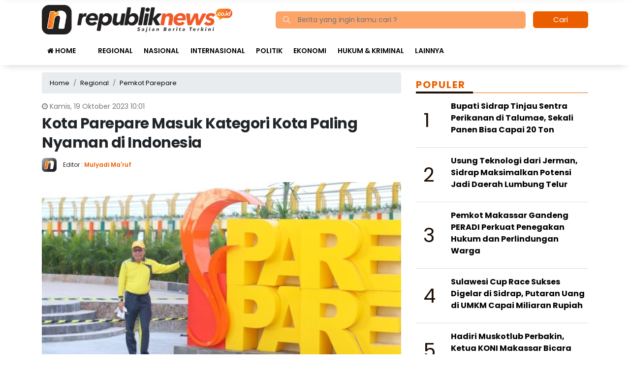

--- FILE ---
content_type: text/html; charset=UTF-8
request_url: https://republiknews.co.id/kota-parepare-masuk-kategori-kota-paling-nyaman-di-indonesia/
body_size: 13858
content:
<!DOCTYPE html> 
<html xmlns="http://www.w3.org/1999/xhtml" lang="id" xml:lang="id"> 
<head>
<meta charset="utf-8">
<link rel="preload" href="https://cdn.republiknews.co.id/assets/desktop/css/styles.css?v=1.0.1" as="style" onload="this.rel='stylesheet'"> 
<link rel="preload" href="https://cdn.republiknews.co.id/assets/desktop/bootstrap/css/bootstrap.min.css" as="style" onload="this.rel='stylesheet'"> 
<link rel="preload" href="https://republiknews.co.id/assets/fonts/font-awesome.min.css" as="style" onload="this.rel='stylesheet'"> 
<link rel="preload" href="https://republiknews.co.id/assets/fonts/simple-line-icons.min.css" as="style" onload="this.rel='stylesheet'"> 
<link rel="preload" href="https://republiknews.co.id/assets/fonts/Simple-Line-Icons.woff2?v=2.4.0" as="font" type="font/woff2" crossorigin> 
<link rel="preload" href="https://republiknews.co.id/assets/fonts/fontawesome-webfont.woff2?v=4.7.0" as="font" type="font/woff2" crossorigin> 
<link rel="preload" href="https://republiknews.co.id/media/cache/fvm/min/1750848349-css4ddb4dd86cfea33cc2ef65c064156342810db4dfa0842782e9e88fda24543.css" as="style" media="all" /> 
<link rel="preload" href="https://republiknews.co.id/media/cache/fvm/min/1750848349-css6601ed28bad6c5c1a710916a5076d7938a7e008340bc2ec516b4437f97ad1.css" as="style" media="all" /> 
<link rel="preload" href="https://republiknews.co.id/media/cache/fvm/min/1750848349-css656ab1cd4d3fade5efc13132b8591780cb7e7aa902e0ed11374f461a54d90.css" as="style" media="all" /> 
<link rel="preload" href="https://republiknews.co.id/media/cache/fvm/min/1750848349-csscf311c5b669e2b7fc928965a9087ad5daaeac05dbba1abc7221cec8ed55bf.css" as="style" media="all" /> 
<link rel="preload" href="https://republiknews.co.id/media/cache/fvm/min/1750848349-cssa2862fa2f329e11df812b37a3ee5a24c937cd154b3b65c78ace7a24ea2bf9.css" as="style" media="all" /> 
<link rel="preload" href="https://republiknews.co.id/media/cache/fvm/min/1750848349-cssf08bd1afba50a753e5ee60656cc4cd0c2e7dbe527f7a6c92cd43416d067a9.css" as="style" media="all" /> 
<link rel="preload" href="https://republiknews.co.id/media/cache/fvm/min/1750848349-cssae9da3368e727b8ccfd96b8c466ef90b6516c6b680455a38943a2808ffdae.css" as="style" media="all" /> 
<link rel="preload" href="https://republiknews.co.id/media/cache/fvm/min/1750848349-css361aa24f236381b854ba44dbfac1466d7db38a287fe169d33fcb2862c90b3.css" as="style" media="all" /> 
<link rel="preload" href="https://republiknews.co.id/media/cache/fvm/min/1750848349-cssaa72151aef1f6e0d79bace015e4bd5d8ab26989505cd425a296cb174b9e96.css" as="style" media="all" /> 
<link rel="preload" href="https://republiknews.co.id/media/cache/fvm/min/1750848349-css7898fef3968b9ab047b8e8e42c75320c4685867c9142c5a9858688cdda83e.css" as="style" media="all" />
<script data-cfasync="false">if(navigator.userAgent.match(/MSIE|Internet Explorer/i)||navigator.userAgent.match(/Trident\/7\..*?rv:11/i)){var href=document.location.href;if(!href.match(/[?&]iebrowser/)){if(href.indexOf("?")==-1){if(href.indexOf("#")==-1){document.location.href=href+"?iebrowser=1"}else{document.location.href=href.replace("#","?iebrowser=1#")}}else{if(href.indexOf("#")==-1){document.location.href=href+"&iebrowser=1"}else{document.location.href=href.replace("#","&iebrowser=1#")}}}}</script>
<script data-cfasync="false">class FVMLoader{constructor(e){this.triggerEvents=e,this.eventOptions={passive:!0},this.userEventListener=this.triggerListener.bind(this),this.delayedScripts={normal:[],async:[],defer:[]},this.allJQueries=[]}_addUserInteractionListener(e){this.triggerEvents.forEach(t=>window.addEventListener(t,e.userEventListener,e.eventOptions))}_removeUserInteractionListener(e){this.triggerEvents.forEach(t=>window.removeEventListener(t,e.userEventListener,e.eventOptions))}triggerListener(){this._removeUserInteractionListener(this),"loading"===document.readyState?document.addEventListener("DOMContentLoaded",this._loadEverythingNow.bind(this)):this._loadEverythingNow()}async _loadEverythingNow(){this._runAllDelayedCSS(),this._delayEventListeners(),this._delayJQueryReady(this),this._handleDocumentWrite(),this._registerAllDelayedScripts(),await this._loadScriptsFromList(this.delayedScripts.normal),await this._loadScriptsFromList(this.delayedScripts.defer),await this._loadScriptsFromList(this.delayedScripts.async),await this._triggerDOMContentLoaded(),await this._triggerWindowLoad(),window.dispatchEvent(new Event("wpr-allScriptsLoaded"))}_registerAllDelayedScripts(){document.querySelectorAll("script[type=fvmdelay]").forEach(e=>{e.hasAttribute("src")?e.hasAttribute("async")&&!1!==e.async?this.delayedScripts.async.push(e):e.hasAttribute("defer")&&!1!==e.defer||"module"===e.getAttribute("data-type")?this.delayedScripts.defer.push(e):this.delayedScripts.normal.push(e):this.delayedScripts.normal.push(e)})}_runAllDelayedCSS(){document.querySelectorAll("link[rel=fvmdelay]").forEach(e=>{e.setAttribute("rel","stylesheet")})}async _transformScript(e){return await this._requestAnimFrame(),new Promise(t=>{const n=document.createElement("script");let r;[...e.attributes].forEach(e=>{let t=e.nodeName;"type"!==t&&("data-type"===t&&(t="type",r=e.nodeValue),n.setAttribute(t,e.nodeValue))}),e.hasAttribute("src")?(n.addEventListener("load",t),n.addEventListener("error",t)):(n.text=e.text,t()),e.parentNode.replaceChild(n,e)})}async _loadScriptsFromList(e){const t=e.shift();return t?(await this._transformScript(t),this._loadScriptsFromList(e)):Promise.resolve()}_delayEventListeners(){let e={};function t(t,n){!function(t){function n(n){return e[t].eventsToRewrite.indexOf(n)>=0?"wpr-"+n:n}e[t]||(e[t]={originalFunctions:{add:t.addEventListener,remove:t.removeEventListener},eventsToRewrite:[]},t.addEventListener=function(){arguments[0]=n(arguments[0]),e[t].originalFunctions.add.apply(t,arguments)},t.removeEventListener=function(){arguments[0]=n(arguments[0]),e[t].originalFunctions.remove.apply(t,arguments)})}(t),e[t].eventsToRewrite.push(n)}function n(e,t){let n=e[t];Object.defineProperty(e,t,{get:()=>n||function(){},set(r){e["wpr"+t]=n=r}})}t(document,"DOMContentLoaded"),t(window,"DOMContentLoaded"),t(window,"load"),t(window,"pageshow"),t(document,"readystatechange"),n(document,"onreadystatechange"),n(window,"onload"),n(window,"onpageshow")}_delayJQueryReady(e){let t=window.jQuery;Object.defineProperty(window,"jQuery",{get:()=>t,set(n){if(n&&n.fn&&!e.allJQueries.includes(n)){n.fn.ready=n.fn.init.prototype.ready=function(t){e.domReadyFired?t.bind(document)(n):document.addEventListener("DOMContentLoaded2",()=>t.bind(document)(n))};const t=n.fn.on;n.fn.on=n.fn.init.prototype.on=function(){if(this[0]===window){function e(e){return e.split(" ").map(e=>"load"===e||0===e.indexOf("load.")?"wpr-jquery-load":e).join(" ")}"string"==typeof arguments[0]||arguments[0]instanceof String?arguments[0]=e(arguments[0]):"object"==typeof arguments[0]&&Object.keys(arguments[0]).forEach(t=>{delete Object.assign(arguments[0],{[e(t)]:arguments[0][t]})[t]})}return t.apply(this,arguments),this},e.allJQueries.push(n)}t=n}})}async _triggerDOMContentLoaded(){this.domReadyFired=!0,await this._requestAnimFrame(),document.dispatchEvent(new Event("DOMContentLoaded2")),await this._requestAnimFrame(),window.dispatchEvent(new Event("DOMContentLoaded2")),await this._requestAnimFrame(),document.dispatchEvent(new Event("wpr-readystatechange")),await this._requestAnimFrame(),document.wpronreadystatechange&&document.wpronreadystatechange()}async _triggerWindowLoad(){await this._requestAnimFrame(),window.dispatchEvent(new Event("wpr-load")),await this._requestAnimFrame(),window.wpronload&&window.wpronload(),await this._requestAnimFrame(),this.allJQueries.forEach(e=>e(window).trigger("wpr-jquery-load")),window.dispatchEvent(new Event("wpr-pageshow")),await this._requestAnimFrame(),window.wpronpageshow&&window.wpronpageshow()}_handleDocumentWrite(){const e=new Map;document.write=document.writeln=function(t){const n=document.currentScript,r=document.createRange(),i=n.parentElement;let a=e.get(n);void 0===a&&(a=n.nextSibling,e.set(n,a));const s=document.createDocumentFragment();r.setStart(s,0),s.appendChild(r.createContextualFragment(t)),i.insertBefore(s,a)}}async _requestAnimFrame(){return new Promise(e=>requestAnimationFrame(e))}static run(){const e=new FVMLoader(["keydown","mousemove","touchmove","touchstart","touchend","wheel"]);e._addUserInteractionListener(e)}}FVMLoader.run();</script>
<title>Kota Parepare Masuk Kategori Kota Paling Nyaman di Indonesia</title>
<meta name="viewport" content="width=device-width, initial-scale=1.0, shrink-to-fit=no">
<meta http-equiv="X-UA-Compatible" content="IE=edge">
<meta name="robots" content="index, follow" />
<meta name="googlebot-news" content="index,follow" />
<meta name="googlebot" content="index,follow" />
<meta name="yahoobot" content="index,follow" />
<meta name="title" content="Kota Parepare Masuk Kategori Kota Paling Nyaman di Indonesia" />
<meta name="author" content="Republiknews.co.id" lang="id">
<meta property="fb:app_id" content="327177332308719" />
<meta name="news_keywords" content="Berita Parepare, Pemkot Parepare, Taufan Pawe, Wali kota Parepare" />
<meta name="keywords" content="Berita Parepare, Pemkot Parepare, Taufan Pawe, Wali kota Parepare" itemprop="keywords" />
<meta name="pubdate" content="2023-10-19T10:01:00+08:00" itemprop="datePublished" />
<meta content="2023-10-19T10:01:00+08:00" itemprop="dateCreated" />
<script type="application/ld+json">
{"@context":"https://schema.org","@type":"WebPage","@id":"https://republiknews.co.id/kota-parepare-masuk-kategori-kota-paling-nyaman-di-indonesia/#webpage","headline":"Kota Parepare Masuk Kategori Kota Paling Nyaman di Indonesia","url":"https://republiknews.co.id/kota-parepare-masuk-kategori-kota-paling-nyaman-di-indonesia/","name":"Kota Parepare Masuk Kategori Kota Paling Nyaman di Indonesia","image":"https://cdn.republiknews.co.id/imageresize/assets/media/upload/2023/10/Kota-Parepare-Masuk-Kategori-Kota-Paling-Nyaman-di-Indonesia-e1698764581989_ogimagesx.jpg","thumbnailUrl":"https://cdn.republiknews.co.id/imageresize/assets/media/upload/2023/10/Kota-Parepare-Masuk-Kategori-Kota-Paling-Nyaman-di-Indonesia-e1698764581989_ogimagesx.jpg","datePublished":"2023-10-19T10:01:00+08:00","dateModified":"2023-10-31T23:03:23+08:00"}
</script>
<script type="application/ld+json">
{"@context":"https://schema.org","@type":"NewsArticle","headline":"Kota Parepare Masuk Kategori Kota Paling Nyaman di Indonesia","datePublished":"2023-10-19T10:01:00+08:00","dateModified":"2023-10-31T23:03:23+08:00","description":"REPUBLIKNEWS.CO.ID, PAREPARE &#8212; Kota Parepare masuk kategori salah satu kota paling nyaman di Indonesia menurut Ikatan Ahli Perencanaan (IAP) Indonesia. Dalam rilis Indonesia Most Livable City Indeks (MLCI) 2022, Kota Parepare berada pada posisi 16 pada Top 40 Kota Paling Nyaman di Indonesia. Ketua Tim Riset MLCI 2022, Adriadi Dimastanto mengatakan, MLCI ini diselenggarakan di ...","mainEntityOfPage":{"@type":"WebPage","@id":"https://republiknews.co.id/kota-parepare-masuk-kategori-kota-paling-nyaman-di-indonesia/#webpage"},"image":{"@type":"ImageObject","url":"https://cdn.republiknews.co.id/imageresize/assets/media/upload/2023/10/Kota-Parepare-Masuk-Kategori-Kota-Paling-Nyaman-di-Indonesia-e1698764581989_ogimagesx.jpg","width":600,"height":315,"caption":"Kota Parepare Masuk Kategori Kota Paling Nyaman di Indonesia"},"author":{"@type":"Person","name":"Mulyadi Ma'ruf","url":"https://republiknews.co.id/author/mulyadi/"},"publisher":{"@type":"Organization","name":"Republiknews.co.id","url":"https://republiknews.co.id/","sameAs":["https://www.instagram.com/republiknews.co.id","https://www.youtube.com/channel/UCYinYFtCJKfP2LmuYiMO7Rw","https://www.facebook.com/PortalBeritaOnline.RepublikNews.co.id","https://twitter.com/republiknews_"],"logo":{"@type":"ImageObject","inLanguage":"id-ID","@id":"https://republiknews.co.id/#/schema/logo/image/","url":"https://cdn.republiknews.co.id/images/logo_amp.png","contentUrl":"https://cdn.republiknews.co.id/images/logo_amp.png","width":313,"height":75,"caption":"Republiknews.co.id"}}}
</script>
<meta name='robots' content='index, follow, max-image-preview:large' /><title>Kota Parepare Masuk Kategori Kota Paling Nyaman di Indonesia</title>
<meta name="description" content="REPUBLIKNEWS.CO.ID, PAREPARE -- Kota Parepare masuk kategori salah satu kota paling nyaman di Indonesia menurut Ikatan Ahli Perencanaan (IAP) Indonesia." />
<link rel="canonical" href="https://republiknews.co.id/kota-parepare-masuk-kategori-kota-paling-nyaman-di-indonesia/" />
<meta property="og:locale" content="id_ID" />
<meta property="og:type" content="article" />
<meta property="og:title" content="Kota Parepare Masuk Kategori Kota Paling Nyaman di Indonesia" />
<meta property="og:description" content="REPUBLIKNEWS.CO.ID, PAREPARE -- Kota Parepare masuk kategori salah satu kota paling nyaman di Indonesia menurut Ikatan Ahli Perencanaan (IAP) Indonesia." />
<meta property="og:url" content="https://republiknews.co.id/kota-parepare-masuk-kategori-kota-paling-nyaman-di-indonesia/" />
<meta property="og:site_name" content="Republiknews.co.id" />
<meta property="article:publisher" content="https://www.facebook.com/PortalBeritaOnline.RepublikNews.co.id" />
<meta property="article:published_time" content="2023-10-19T02:01:00+00:00" />
<meta property="article:modified_time" content="2023-10-31T15:03:23+00:00" />
<meta property="og:image" content="https://cdn.republiknews.co.id/imageresize/assets/media/upload/2023/10/Kota-Parepare-Masuk-Kategori-Kota-Paling-Nyaman-di-Indonesia-e1698764581989_ogimagesx.jpg" />
<meta property="og:image:width" content="1464" />
<meta property="og:image:height" content="732" />
<meta property="og:image:type" content="image/jpeg" />
<meta name="author" content="Mulyadi Ma&#039;ruf" />
<meta name="twitter:card" content="summary_large_image" />
<meta name="twitter:creator" content="@republiknews_" />
<meta name="twitter:site" content="@republiknews_" />
<meta name="twitter:label1" content="Ditulis oleh" />
<meta name="twitter:data1" content="Mulyadi Ma&#039;ruf" />
<meta name="twitter:label2" content="Estimasi waktu membaca" />
<meta name="twitter:data2" content="2 menit" />
<script type="application/ld+json" class="yoast-schema-graph">{"@context":"https://schema.org","@graph":[{"@type":"NewsArticle","@id":"https://republiknews.co.id/kota-parepare-masuk-kategori-kota-paling-nyaman-di-indonesia/#article","isPartOf":{"@id":"https://republiknews.co.id/kota-parepare-masuk-kategori-kota-paling-nyaman-di-indonesia/"},"author":{"name":"Mulyadi Ma'ruf","@id":"https://republiknews.co.id/#/schema/person/2dc9baa75100a325492db7bdbf027e66"},"headline":"Kota Parepare Masuk Kategori Kota Paling Nyaman di Indonesia","datePublished":"2023-10-19T02:01:00+00:00","dateModified":"2023-10-31T15:03:23+00:00","mainEntityOfPage":{"@id":"https://republiknews.co.id/kota-parepare-masuk-kategori-kota-paling-nyaman-di-indonesia/"},"wordCount":255,"publisher":{"@id":"https://republiknews.co.id/#organization"},"image":{"@id":"https://republiknews.co.id/kota-parepare-masuk-kategori-kota-paling-nyaman-di-indonesia/#primaryimage"},"thumbnailUrl":"https://republiknews.co.id/assets/media/upload/2023/10/Kota-Parepare-Masuk-Kategori-Kota-Paling-Nyaman-di-Indonesia-e1698764581989.jpg","keywords":["Berita Parepare","Pemkot Parepare","Taufan Pawe","Wali kota Parepare"],"articleSection":["Pemkot Parepare","Regional"],"inLanguage":"id"},{"@type":"WebPage","@id":"https://republiknews.co.id/kota-parepare-masuk-kategori-kota-paling-nyaman-di-indonesia/","url":"https://republiknews.co.id/kota-parepare-masuk-kategori-kota-paling-nyaman-di-indonesia/","name":"Kota Parepare Masuk Kategori Kota Paling Nyaman di Indonesia","isPartOf":{"@id":"https://republiknews.co.id/#website"},"primaryImageOfPage":{"@id":"https://republiknews.co.id/kota-parepare-masuk-kategori-kota-paling-nyaman-di-indonesia/#primaryimage"},"image":{"@id":"https://republiknews.co.id/kota-parepare-masuk-kategori-kota-paling-nyaman-di-indonesia/#primaryimage"},"thumbnailUrl":"https://republiknews.co.id/assets/media/upload/2023/10/Kota-Parepare-Masuk-Kategori-Kota-Paling-Nyaman-di-Indonesia-e1698764581989.jpg","datePublished":"2023-10-19T02:01:00+00:00","dateModified":"2023-10-31T15:03:23+00:00","description":"REPUBLIKNEWS.CO.ID, PAREPARE -- Kota Parepare masuk kategori salah satu kota paling nyaman di Indonesia menurut Ikatan Ahli Perencanaan (IAP) Indonesia.","breadcrumb":{"@id":"https://republiknews.co.id/kota-parepare-masuk-kategori-kota-paling-nyaman-di-indonesia/#breadcrumb"},"inLanguage":"id","potentialAction":[{"@type":"ReadAction","target":["https://republiknews.co.id/kota-parepare-masuk-kategori-kota-paling-nyaman-di-indonesia/"]}]},{"@type":"ImageObject","inLanguage":"id","@id":"https://republiknews.co.id/kota-parepare-masuk-kategori-kota-paling-nyaman-di-indonesia/#primaryimage","url":"https://republiknews.co.id/assets/media/upload/2023/10/Kota-Parepare-Masuk-Kategori-Kota-Paling-Nyaman-di-Indonesia-e1698764581989.jpg","contentUrl":"https://republiknews.co.id/assets/media/upload/2023/10/Kota-Parepare-Masuk-Kategori-Kota-Paling-Nyaman-di-Indonesia-e1698764581989.jpg","width":1464,"height":732,"caption":"Ketgam: Wali Kota Parepare Taufan Pawe"},{"@type":"BreadcrumbList","@id":"https://republiknews.co.id/kota-parepare-masuk-kategori-kota-paling-nyaman-di-indonesia/#breadcrumb","itemListElement":[{"@type":"ListItem","position":1,"name":"Home","item":"https://republiknews.co.id/"},{"@type":"ListItem","position":2,"name":"Kota Parepare Masuk Kategori Kota Paling Nyaman di Indonesia"}]},{"@type":"WebSite","@id":"https://republiknews.co.id/#website","url":"https://republiknews.co.id/","name":"Republiknews.co.id","description":"Sajian Berita Terkini","publisher":{"@id":"https://republiknews.co.id/#organization"},"potentialAction":[{"@type":"SearchAction","target":{"@type":"EntryPoint","urlTemplate":"https://republiknews.co.id/?s={search_term_string}"},"query-input":{"@type":"PropertyValueSpecification","valueRequired":true,"valueName":"search_term_string"}}],"inLanguage":"id"},{"@type":"Organization","@id":"https://republiknews.co.id/#organization","name":"Republiknews.co.id","url":"https://republiknews.co.id/","logo":{"@type":"ImageObject","inLanguage":"id","@id":"https://republiknews.co.id/#/schema/logo/image/","url":"https://republiknews.co.id/assets/media/upload/2021/12/logo_amp.png","contentUrl":"https://republiknews.co.id/assets/media/upload/2021/12/logo_amp.png","width":524,"height":74,"caption":"Republiknews.co.id"},"image":{"@id":"https://republiknews.co.id/#/schema/logo/image/"},"sameAs":["https://www.facebook.com/PortalBeritaOnline.RepublikNews.co.id","https://x.com/republiknews_","https://www.instagram.com/republiknews.co.id/","https://www.youtube.com/channel/UCYinYFtCJKfP2LmuYiMO7Rw"]},{"@type":"Person","@id":"https://republiknews.co.id/#/schema/person/2dc9baa75100a325492db7bdbf027e66","name":"Mulyadi Ma'ruf","image":{"@type":"ImageObject","inLanguage":"id","@id":"https://republiknews.co.id/#/schema/person/image/","url":"https://secure.gravatar.com/avatar/8f4420e8b5584de023428b11a1e7915ba7c693759ffad403f04e140a8afa9c2d?s=96&d=mm&r=g","contentUrl":"https://secure.gravatar.com/avatar/8f4420e8b5584de023428b11a1e7915ba7c693759ffad403f04e140a8afa9c2d?s=96&d=mm&r=g","caption":"Mulyadi Ma'ruf"},"url":"https://republiknews.co.id/author/mulyadi/"}]}</script>
<meta name="google-adsense-platform-account" content="ca-host-pub-2644536267352236">
<meta name="google-adsense-platform-domain" content="sitekit.withgoogle.com">
<link rel="canonical" href="https://republiknews.co.id/kota-parepare-masuk-kategori-kota-paling-nyaman-di-indonesia/">
<link rel="alternate" type="application/rss+xml" title="Republiknews.co.id" href="https://republiknews.co.id/feed" hreflang="id-id" />
<meta name="geo.placename" content="Indonesia">
<meta name="geo.region" content="ID-SN">
<meta name="geo.country" content="id">
<meta name="language" content="id">
<meta name="apple-mobile-web-app-capable" content="yes">
<meta name="theme-color" content="#eb5e00"> 
<style media="all">img:is([sizes="auto" i],[sizes^="auto," i]){contain-intrinsic-size:3000px 1500px}</style> 
<link rel='stylesheet' id='litespeed-cache-dummy-css' href='https://republiknews.co.id/media/cache/fvm/min/1750848349-css4ddb4dd86cfea33cc2ef65c064156342810db4dfa0842782e9e88fda24543.css' type='text/css' media='all' /> 
<style id='classic-theme-styles-inline-css' type='text/css' media="all">/*! This file is auto-generated */ .wp-block-button__link{color:#fff;background-color:#32373c;border-radius:9999px;box-shadow:none;text-decoration:none;padding:calc(.667em + 2px) calc(1.333em + 2px);font-size:1.125em}.wp-block-file__button{background:#32373c;color:#fff;text-decoration:none}</style> 
<style id='global-styles-inline-css' type='text/css' media="all">:root{--wp--preset--aspect-ratio--square:1;--wp--preset--aspect-ratio--4-3:4/3;--wp--preset--aspect-ratio--3-4:3/4;--wp--preset--aspect-ratio--3-2:3/2;--wp--preset--aspect-ratio--2-3:2/3;--wp--preset--aspect-ratio--16-9:16/9;--wp--preset--aspect-ratio--9-16:9/16;--wp--preset--color--black:#000000;--wp--preset--color--cyan-bluish-gray:#abb8c3;--wp--preset--color--white:#ffffff;--wp--preset--color--pale-pink:#f78da7;--wp--preset--color--vivid-red:#cf2e2e;--wp--preset--color--luminous-vivid-orange:#ff6900;--wp--preset--color--luminous-vivid-amber:#fcb900;--wp--preset--color--light-green-cyan:#7bdcb5;--wp--preset--color--vivid-green-cyan:#00d084;--wp--preset--color--pale-cyan-blue:#8ed1fc;--wp--preset--color--vivid-cyan-blue:#0693e3;--wp--preset--color--vivid-purple:#9b51e0;--wp--preset--gradient--vivid-cyan-blue-to-vivid-purple:linear-gradient(135deg,rgba(6,147,227,1) 0%,rgb(155,81,224) 100%);--wp--preset--gradient--light-green-cyan-to-vivid-green-cyan:linear-gradient(135deg,rgb(122,220,180) 0%,rgb(0,208,130) 100%);--wp--preset--gradient--luminous-vivid-amber-to-luminous-vivid-orange:linear-gradient(135deg,rgba(252,185,0,1) 0%,rgba(255,105,0,1) 100%);--wp--preset--gradient--luminous-vivid-orange-to-vivid-red:linear-gradient(135deg,rgba(255,105,0,1) 0%,rgb(207,46,46) 100%);--wp--preset--gradient--very-light-gray-to-cyan-bluish-gray:linear-gradient(135deg,rgb(238,238,238) 0%,rgb(169,184,195) 100%);--wp--preset--gradient--cool-to-warm-spectrum:linear-gradient(135deg,rgb(74,234,220) 0%,rgb(151,120,209) 20%,rgb(207,42,186) 40%,rgb(238,44,130) 60%,rgb(251,105,98) 80%,rgb(254,248,76) 100%);--wp--preset--gradient--blush-light-purple:linear-gradient(135deg,rgb(255,206,236) 0%,rgb(152,150,240) 100%);--wp--preset--gradient--blush-bordeaux:linear-gradient(135deg,rgb(254,205,165) 0%,rgb(254,45,45) 50%,rgb(107,0,62) 100%);--wp--preset--gradient--luminous-dusk:linear-gradient(135deg,rgb(255,203,112) 0%,rgb(199,81,192) 50%,rgb(65,88,208) 100%);--wp--preset--gradient--pale-ocean:linear-gradient(135deg,rgb(255,245,203) 0%,rgb(182,227,212) 50%,rgb(51,167,181) 100%);--wp--preset--gradient--electric-grass:linear-gradient(135deg,rgb(202,248,128) 0%,rgb(113,206,126) 100%);--wp--preset--gradient--midnight:linear-gradient(135deg,rgb(2,3,129) 0%,rgb(40,116,252) 100%);--wp--preset--font-size--small:13px;--wp--preset--font-size--medium:20px;--wp--preset--font-size--large:36px;--wp--preset--font-size--x-large:42px;--wp--preset--spacing--20:0.44rem;--wp--preset--spacing--30:0.67rem;--wp--preset--spacing--40:1rem;--wp--preset--spacing--50:1.5rem;--wp--preset--spacing--60:2.25rem;--wp--preset--spacing--70:3.38rem;--wp--preset--spacing--80:5.06rem;--wp--preset--shadow--natural:6px 6px 9px rgba(0, 0, 0, 0.2);--wp--preset--shadow--deep:12px 12px 50px rgba(0, 0, 0, 0.4);--wp--preset--shadow--sharp:6px 6px 0px rgba(0, 0, 0, 0.2);--wp--preset--shadow--outlined:6px 6px 0px -3px rgba(255, 255, 255, 1), 6px 6px rgba(0, 0, 0, 1);--wp--preset--shadow--crisp:6px 6px 0px rgba(0, 0, 0, 1)}:where(.is-layout-flex){gap:.5em}:where(.is-layout-grid){gap:.5em}body .is-layout-flex{display:flex}.is-layout-flex{flex-wrap:wrap;align-items:center}.is-layout-flex>:is(*,div){margin:0}body .is-layout-grid{display:grid}.is-layout-grid>:is(*,div){margin:0}:where(.wp-block-columns.is-layout-flex){gap:2em}:where(.wp-block-columns.is-layout-grid){gap:2em}:where(.wp-block-post-template.is-layout-flex){gap:1.25em}:where(.wp-block-post-template.is-layout-grid){gap:1.25em}.has-black-color{color:var(--wp--preset--color--black)!important}.has-cyan-bluish-gray-color{color:var(--wp--preset--color--cyan-bluish-gray)!important}.has-white-color{color:var(--wp--preset--color--white)!important}.has-pale-pink-color{color:var(--wp--preset--color--pale-pink)!important}.has-vivid-red-color{color:var(--wp--preset--color--vivid-red)!important}.has-luminous-vivid-orange-color{color:var(--wp--preset--color--luminous-vivid-orange)!important}.has-luminous-vivid-amber-color{color:var(--wp--preset--color--luminous-vivid-amber)!important}.has-light-green-cyan-color{color:var(--wp--preset--color--light-green-cyan)!important}.has-vivid-green-cyan-color{color:var(--wp--preset--color--vivid-green-cyan)!important}.has-pale-cyan-blue-color{color:var(--wp--preset--color--pale-cyan-blue)!important}.has-vivid-cyan-blue-color{color:var(--wp--preset--color--vivid-cyan-blue)!important}.has-vivid-purple-color{color:var(--wp--preset--color--vivid-purple)!important}.has-black-background-color{background-color:var(--wp--preset--color--black)!important}.has-cyan-bluish-gray-background-color{background-color:var(--wp--preset--color--cyan-bluish-gray)!important}.has-white-background-color{background-color:var(--wp--preset--color--white)!important}.has-pale-pink-background-color{background-color:var(--wp--preset--color--pale-pink)!important}.has-vivid-red-background-color{background-color:var(--wp--preset--color--vivid-red)!important}.has-luminous-vivid-orange-background-color{background-color:var(--wp--preset--color--luminous-vivid-orange)!important}.has-luminous-vivid-amber-background-color{background-color:var(--wp--preset--color--luminous-vivid-amber)!important}.has-light-green-cyan-background-color{background-color:var(--wp--preset--color--light-green-cyan)!important}.has-vivid-green-cyan-background-color{background-color:var(--wp--preset--color--vivid-green-cyan)!important}.has-pale-cyan-blue-background-color{background-color:var(--wp--preset--color--pale-cyan-blue)!important}.has-vivid-cyan-blue-background-color{background-color:var(--wp--preset--color--vivid-cyan-blue)!important}.has-vivid-purple-background-color{background-color:var(--wp--preset--color--vivid-purple)!important}.has-black-border-color{border-color:var(--wp--preset--color--black)!important}.has-cyan-bluish-gray-border-color{border-color:var(--wp--preset--color--cyan-bluish-gray)!important}.has-white-border-color{border-color:var(--wp--preset--color--white)!important}.has-pale-pink-border-color{border-color:var(--wp--preset--color--pale-pink)!important}.has-vivid-red-border-color{border-color:var(--wp--preset--color--vivid-red)!important}.has-luminous-vivid-orange-border-color{border-color:var(--wp--preset--color--luminous-vivid-orange)!important}.has-luminous-vivid-amber-border-color{border-color:var(--wp--preset--color--luminous-vivid-amber)!important}.has-light-green-cyan-border-color{border-color:var(--wp--preset--color--light-green-cyan)!important}.has-vivid-green-cyan-border-color{border-color:var(--wp--preset--color--vivid-green-cyan)!important}.has-pale-cyan-blue-border-color{border-color:var(--wp--preset--color--pale-cyan-blue)!important}.has-vivid-cyan-blue-border-color{border-color:var(--wp--preset--color--vivid-cyan-blue)!important}.has-vivid-purple-border-color{border-color:var(--wp--preset--color--vivid-purple)!important}.has-vivid-cyan-blue-to-vivid-purple-gradient-background{background:var(--wp--preset--gradient--vivid-cyan-blue-to-vivid-purple)!important}.has-light-green-cyan-to-vivid-green-cyan-gradient-background{background:var(--wp--preset--gradient--light-green-cyan-to-vivid-green-cyan)!important}.has-luminous-vivid-amber-to-luminous-vivid-orange-gradient-background{background:var(--wp--preset--gradient--luminous-vivid-amber-to-luminous-vivid-orange)!important}.has-luminous-vivid-orange-to-vivid-red-gradient-background{background:var(--wp--preset--gradient--luminous-vivid-orange-to-vivid-red)!important}.has-very-light-gray-to-cyan-bluish-gray-gradient-background{background:var(--wp--preset--gradient--very-light-gray-to-cyan-bluish-gray)!important}.has-cool-to-warm-spectrum-gradient-background{background:var(--wp--preset--gradient--cool-to-warm-spectrum)!important}.has-blush-light-purple-gradient-background{background:var(--wp--preset--gradient--blush-light-purple)!important}.has-blush-bordeaux-gradient-background{background:var(--wp--preset--gradient--blush-bordeaux)!important}.has-luminous-dusk-gradient-background{background:var(--wp--preset--gradient--luminous-dusk)!important}.has-pale-ocean-gradient-background{background:var(--wp--preset--gradient--pale-ocean)!important}.has-electric-grass-gradient-background{background:var(--wp--preset--gradient--electric-grass)!important}.has-midnight-gradient-background{background:var(--wp--preset--gradient--midnight)!important}.has-small-font-size{font-size:var(--wp--preset--font-size--small)!important}.has-medium-font-size{font-size:var(--wp--preset--font-size--medium)!important}.has-large-font-size{font-size:var(--wp--preset--font-size--large)!important}.has-x-large-font-size{font-size:var(--wp--preset--font-size--x-large)!important}:where(.wp-block-post-template.is-layout-flex){gap:1.25em}:where(.wp-block-post-template.is-layout-grid){gap:1.25em}:where(.wp-block-columns.is-layout-flex){gap:2em}:where(.wp-block-columns.is-layout-grid){gap:2em}:root :where(.wp-block-pullquote){font-size:1.5em;line-height:1.6}</style> 
<script type="text/javascript" src="https://www.googletagmanager.com/gtag/js?id=G-2NB4216MV4" id="google_gtagjs-js" async></script>
<script type="text/javascript" id="google_gtagjs-js-after">
/* <![CDATA[ */
window.dataLayer = window.dataLayer || [];function gtag(){dataLayer.push(arguments);}
gtag("set","linker",{"domains":["republiknews.co.id"]});
gtag("js", new Date());
gtag("set", "developer_id.dZTNiMT", true);
gtag("config", "G-2NB4216MV4");
/* ]]> */
</script>
<link rel="amphtml" href="https://republiknews.co.id/kota-parepare-masuk-kategori-kota-paling-nyaman-di-indonesia/amp/"> 
<script type="text/javascript" async="async" src="https://pagead2.googlesyndication.com/pagead/js/adsbygoogle.js?client=ca-pub-4688309544861475&amp;host=ca-host-pub-2644536267352236" crossorigin="anonymous"></script>
<link rel="android-touch-icon" href="https://cdn.republiknews.co.id/images/logo__bm.png?v=1.0.0" /> 
<link rel="shortcut icon" href="https://cdn.republiknews.co.id/images/logo__bm.png?v=1.0.0"> 
<link rel="shortcut icon" href="https://cdn.republiknews.co.id/images/ico/favicon.ico" type="image/x-icon" /> 
<link rel="stylesheet" href="https://republiknews.co.id/media/cache/fvm/min/1750848349-css6601ed28bad6c5c1a710916a5076d7938a7e008340bc2ec516b4437f97ad1.css" media="all"> 
<link rel="stylesheet" href="https://republiknews.co.id/media/cache/fvm/min/1750848349-css656ab1cd4d3fade5efc13132b8591780cb7e7aa902e0ed11374f461a54d90.css" media="all"> 
<link rel="stylesheet" href="https://republiknews.co.id/media/cache/fvm/min/1750848349-csscf311c5b669e2b7fc928965a9087ad5daaeac05dbba1abc7221cec8ed55bf.css" media="all"> 
<link rel="stylesheet" href="https://republiknews.co.id/media/cache/fvm/min/1750848349-cssa2862fa2f329e11df812b37a3ee5a24c937cd154b3b65c78ace7a24ea2bf9.css" media="all"> 
<link rel="stylesheet" href="https://republiknews.co.id/media/cache/fvm/min/1750848349-cssf08bd1afba50a753e5ee60656cc4cd0c2e7dbe527f7a6c92cd43416d067a9.css" media="all"> 
<link rel="stylesheet" href="https://republiknews.co.id/media/cache/fvm/min/1750848349-cssae9da3368e727b8ccfd96b8c466ef90b6516c6b680455a38943a2808ffdae.css" media="all"> 
<link rel="stylesheet" href="https://republiknews.co.id/media/cache/fvm/min/1750848349-css361aa24f236381b854ba44dbfac1466d7db38a287fe169d33fcb2862c90b3.css" media="all"> 
<link rel="manifest" href="/manifest.json"> 
<link rel="mask-icon" href="/safari-pinned-tab.svg" color="#eb5e00"> 
<link rel="manifest" href="https://republiknews.co.id/manifest.json" /> 
<script>
var baseurl = "https://republiknews.co.id/";
var adsurl = "https://ads.republiknews.co.id/";
</script>
<script src="https://cdn.republiknews.co.id/assets/desktop/js/jquery.min.js"></script>
<script src="https://ads.republiknews.co.id/assets/ads_client.js"></script>
<script async src="https://pagead2.googlesyndication.com/pagead/js/adsbygoogle.js?client=ca-pub-4688309544861475" crossorigin="anonymous"></script>
<link rel="stylesheet" href="https://republiknews.co.id/media/cache/fvm/min/1750848349-cssaa72151aef1f6e0d79bace015e4bd5d8ab26989505cd425a296cb174b9e96.css" media="all">
</head>
<body> <div class="progress d-none"> <div class="progress-bar" aria-valuenow="0" aria-valuemin="0" aria-valuemax="100" style="width: 0%;">0%</div> </div> <header> <div class="container"> <div class="row align-items-center"> <div class="col-5"> <a class="logo-img" title="Home" href="https://republiknews.co.id/"><img alt="logo header" src="https://cdn.republiknews.co.id/assets/desktop/img/logo-head-desktop_2.png"></a> </div> <div class="col-7"> <form class="form-search" action="https://republiknews.co.id/"> <i class="icon-magnifier"></i> <input class="form-control text-search" type="text" placeholder="Berita yang ingin kamu cari ?" name="s" value=""><button class="btn btn-danger btn-sm" type="submit">Cari</button> </form> </div> </div> </div> <div class="nav--menu"> <div class="container"> <div class="nav-left d-inline-block"> <ul class="nav navmenu"> <li class="nav-item"><a class="nav-link" title="Home" href="https://republiknews.co.id/"><i class="fa fa-home"></i>&nbsp;Home</a></li> <li class="nav-item"> <a class="nav-link nav-item" title="Kategori " href=""></a> </li> <li class="nav-item"> <a class="nav-link nav-item" title="Kategori Regional" href="https://republiknews.co.id/category/regional/">Regional</a> </li> <li class="nav-item"> <a class="nav-link nav-item" title="Kategori Nasional" href="https://republiknews.co.id/category/nasional/">Nasional</a> </li> <li class="nav-item"> <a class="nav-link nav-item" title="Kategori Internasional" href="https://republiknews.co.id/category/internasional/">Internasional</a> </li> <li class="nav-item"> <a class="nav-link nav-item" title="Kategori Politik" href="https://republiknews.co.id/category/politik/">Politik</a> </li> <li class="nav-item"> <a class="nav-link nav-item" title="Kategori Ekonomi" href="https://republiknews.co.id/category/ekonomi/">Ekonomi</a> </li> <li class="nav-item"> <a class="nav-link nav-item" title="Kategori Hukum &amp;amp; Kriminal" href="https://republiknews.co.id/category/hukrim/">Hukum &amp; Kriminal</a> </li> <li class="nav-item nav-dropdown" role="presentation"> <span class="nav-link nav-link-small">Lainnya</span> <ul class="submenu-dropdown"> <li class="nav-item"><a class="nav-link nav-item" title="Kategori Sport" href="https://republiknews.co.id/category/sport/">Sport</a></li> <li class="nav-item"><a class="nav-link nav-item" title="Kategori Pendidikan" href="https://republiknews.co.id/category/pendidikan/">Pendidikan</a></li> <li class="nav-item"><a class="nav-link nav-item" title="Kategori Hiburan" href="https://republiknews.co.id/category/hiburan/">Hiburan</a></li> <li class="nav-item"><a class="nav-link nav-item" title="Kategori Kesehatan" href="https://republiknews.co.id/category/kesehatan/">Kesehatan</a></li> <li class="nav-item"><a class="nav-link nav-item" title="Kategori Opini" href="https://republiknews.co.id/category/opini/">Opini</a></li> <li class="nav-item"><a class="nav-link nav-item" title="Kategori Tips" href="https://republiknews.co.id/category/tips/">Tips</a></li> <li class="nav-item"><a class="nav-link nav-item" title="Kategori Profil" href="https://republiknews.co.id/category/profil-artikel/">Profil</a></li> <li class="nav-item"><a class="nav-link nav-item" title="Kategori Citizen Report" href="https://republiknews.co.id/category/citizen-report/">Citizen Report</a></li> <li class="nav-item"><a class="nav-link nav-item" title="Kategori Video" href="https://republiknews.co.id/category/video/">Video</a></li> <li class="nav-item"><a class="nav-link nav-item" title="Kategori Kaltim" href="https://republiknews.co.id/category/kaltim/">Kaltim</a></li> <li class="nav-item"><a class="nav-link nav-item" title="Kategori Diskominfo Kukar" href="https://republiknews.co.id/category/kaltim/diskominfo-kukar/">Diskominfo Kukar</a></li> <li class="nav-item"><a class="nav-link nav-item" title="Kategori Dispora Kukar" href="https://republiknews.co.id/category/kaltim/dispora-kukar/">Dispora Kukar</a></li> <li class="nav-item"><a class="nav-link nav-item" title="Kategori DPMD Kukar" href="https://republiknews.co.id/category/kaltim/dpmd-kukar/">DPMD Kukar</a></li> <li class="nav-item"><a class="nav-link" title="Indeks Berita" href="https://republiknews.co.id/indeks">Indeks</a></li> </ul> </li> </ul> </div> </div> </div> <div class="p-2 menu-fixed nav-up"> <div class="logo-left"><a title="Home" href="https://republiknews.co.id/"><img alt="logo home left" src="https://cdn.republiknews.co.id/assets/desktop/img/logo-head-desktop_2.png" height="45px"></a></div> <ul class="nav menu-nofixed"> <li class="nav-item"> <a class="nav-link nav-item" title="Kategori " href=""></a> </li> <li class="nav-item"> <a class="nav-link nav-item" title="Kategori Regional" href="https://republiknews.co.id/category/regional/">Regional</a> </li> <li class="nav-item"> <a class="nav-link nav-item" title="Kategori Nasional" href="https://republiknews.co.id/category/nasional/">Nasional</a> </li> <li class="nav-item"> <a class="nav-link nav-item" title="Kategori Internasional" href="https://republiknews.co.id/category/internasional/">Internasional</a> </li> <li class="nav-item"> <a class="nav-link nav-item" title="Kategori Politik" href="https://republiknews.co.id/category/politik/">Politik</a> </li> <li class="nav-item"> <a class="nav-link nav-item" title="Kategori Ekonomi" href="https://republiknews.co.id/category/ekonomi/">Ekonomi</a> </li> <li class="nav-item"> <a class="nav-link nav-item" title="Kategori Hukum &amp;amp; Kriminal" href="https://republiknews.co.id/category/hukrim/">Hukum &amp; Kriminal</a> </li> <li class="nav-item"> <a class="nav-link nav-item" title="Kategori Sport" href="https://republiknews.co.id/category/sport/">Sport</a> </li> <li class="nav-item"> <a class="nav-link nav-item" title="Kategori Pendidikan" href="https://republiknews.co.id/category/pendidikan/">Pendidikan</a> </li> <li class="nav-item nav-dropdown" role="presentation"> <span class="nav-link nav-link-small">Lainnya</span> <ul class="submenu-dropdown"> <li class="nav-item"><a class="nav-link nav-item" title="Kategori Hiburan" href="https://republiknews.co.id/category/hiburan/">Hiburan</a></li> <li class="nav-item"><a class="nav-link nav-item" title="Kategori Kesehatan" href="https://republiknews.co.id/category/kesehatan/">Kesehatan</a></li> <li class="nav-item"><a class="nav-link nav-item" title="Kategori Opini" href="https://republiknews.co.id/category/opini/">Opini</a></li> <li class="nav-item"><a class="nav-link nav-item" title="Kategori Tips" href="https://republiknews.co.id/category/tips/">Tips</a></li> <li class="nav-item"><a class="nav-link nav-item" title="Kategori Profil" href="https://republiknews.co.id/category/profil-artikel/">Profil</a></li> <li class="nav-item"><a class="nav-link nav-item" title="Kategori Citizen Report" href="https://republiknews.co.id/category/citizen-report/">Citizen Report</a></li> <li class="nav-item"><a class="nav-link nav-item" title="Kategori Video" href="https://republiknews.co.id/category/video/">Video</a></li> <li class="nav-item"><a class="nav-link nav-item" title="Kategori Kaltim" href="https://republiknews.co.id/category/kaltim/">Kaltim</a></li> <li class="nav-item"><a class="nav-link nav-item" title="Kategori Diskominfo Kukar" href="https://republiknews.co.id/category/kaltim/diskominfo-kukar/">Diskominfo Kukar</a></li> <li class="nav-item"><a class="nav-link nav-item" title="Kategori Dispora Kukar" href="https://republiknews.co.id/category/kaltim/dispora-kukar/">Dispora Kukar</a></li> <li class="nav-item"><a class="nav-link nav-item" title="Kategori DPMD Kukar" href="https://republiknews.co.id/category/kaltim/dpmd-kukar/">DPMD Kukar</a></li> <li class="nav-item"><a class="nav-link" title="Indeks Berita" href="https://republiknews.co.id/indeks">Indeks</a></li> </ul> </li> </ul> </div> </header>
<link rel="stylesheet" href="https://republiknews.co.id/media/cache/fvm/min/1750848349-css7898fef3968b9ab047b8e8e42c75320c4685867c9142c5a9858688cdda83e.css" media="all"> <div id="main"> <div id="topbillboard-article-desktop"></div> 
<script>AdsNaum("topbillboard-article-desktop")</script>
<div class="container"> <div class="row"> <div class="col-8"> <div class="content-post"> <ol class="breadcrumb" itemscope itemtype="http://schema.org/BreadcrumbList"> <li class="breadcrumb-item" itemprop="itemListElement" itemscope itemtype="http://schema.org/ListItem"> <a itemtype="http://schema.org/Thing" itemprop="item" title="Home" href="https://republiknews.co.id/"> <span itemprop="name">Home</span> </a> 
<meta itemprop="position" content="1" /> </li> <li class="breadcrumb-item" itemprop="itemListElement" itemscope itemtype="http://schema.org/ListItem"> <a itemtype="http://schema.org/Thing" itemprop="item" href="https://republiknews.co.id/category/regional/" title="Regional"> <span itemprop="name">Regional</span> </a> 
<meta itemprop="position" content="2" /> </li> <li class="breadcrumb-item" itemprop="itemListElement" itemscope itemtype="http://schema.org/ListItem"> <a itemtype="http://schema.org/Thing" itemprop="item" href="https://republiknews.co.id/category/regional/pemkot-parepare/" title="Pemkot Parepare"> <span itemprop="name">Pemkot Parepare</span> </a> 
<meta itemprop="position" content="3" /> </li> </ol> <div class="date-post"><i class="fa fa-clock-o"></i><span class="ml-1">Kamis, 19 Oktober 2023 10:01</span></div> <div class="hentry"> <h1 class="title entry-title">Kota Parepare Masuk Kategori Kota Paling Nyaman di Indonesia</h1> <div class="author"> <a class="avatar-image" alt="Mulyadi Ma'ruf" href="https://republiknews.co.id/author/mulyadi/" title="Mulyadi Ma'ruf"> <img src="https://cdn.republiknews.co.id/assets/desktop/img/logo45_2.png" alt="Mulyadi Ma'ruf"> </a> <div class="author-name"> Editor : <a href="https://republiknews.co.id/author/mulyadi/" title="Mulyadi Ma'ruf">Mulyadi Ma'ruf</a> </div> </div> <figure class="figure"> <img class="img-fluid figure-img" src="https://cdn.republiknews.co.id/imageresize/assets/media/upload/2023/10/Kota-Parepare-Masuk-Kategori-Kota-Paling-Nyaman-di-Indonesia-e1698764581989.jpg&width=640&height=360" alt="Ketgam: Wali Kota Parepare Taufan Pawe"> <figcaption class="figure-caption">Ketgam: Wali Kota Parepare Taufan Pawe</figcaption> </figure> <div id="article-bottom-image-desktop"></div> 
<script>AdsNaum("article-bottom-image-desktop")</script>
<div class="share-article mt-2 text-center"> <ul class="list-inline"> <li class="share share-facebook" data-url="https://republiknews.co.id/kota-parepare-masuk-kategori-kota-paling-nyaman-di-indonesia/" data-title="Kota Parepare Masuk Kategori Kota Paling Nyaman di Indonesia"><a class="share-url" href="#" title="Share Facebook"><i class="fa fa-facebook"></i></a></li> <li class="share share-twitter" data-url="https://republiknews.co.id/kota-parepare-masuk-kategori-kota-paling-nyaman-di-indonesia/" data-title="Kota Parepare Masuk Kategori Kota Paling Nyaman di Indonesia"><a class="share-url" href="#" title="Share Twitter"><i class="fa fa-twitter"></i></a></li> <li class="share share-whatsapp" data-url="https://republiknews.co.id/kota-parepare-masuk-kategori-kota-paling-nyaman-di-indonesia/" data-title="Kota Parepare Masuk Kategori Kota Paling Nyaman di Indonesia"><a class="share-url" href="#" title="Share Whatsapp"><i class="fa fa-whatsapp"></i></a></li> <li class="share share-telegram" data-url="https://republiknews.co.id/kota-parepare-masuk-kategori-kota-paling-nyaman-di-indonesia/" data-title="Kota Parepare Masuk Kategori Kota Paling Nyaman di Indonesia"><a class="share-url" href="#" title="Share Telegram"><i class="fa fa-telegram"></i></a></li> </ul> </div> <div class="article entry-content"> <p><strong>REPUBLIKNEWS.CO.ID, PAREPARE &#8212;</strong> Kota Parepare masuk kategori salah satu kota paling nyaman di Indonesia menurut Ikatan Ahli Perencanaan (IAP) Indonesia.</p> <div id="article-desktop-paragraph-1"></div>
<script>AdsNaum("article-desktop-paragraph-1")</script>
<p>Dalam rilis Indonesia Most Livable City Indeks (MLCI) 2022, Kota Parepare berada pada posisi 16 pada Top 40 Kota Paling Nyaman di Indonesia.</p> <div id="article-desktop-paragraph-2"></div>
<script>AdsNaum("article-desktop-paragraph-2")</script>
<p>Ketua Tim Riset MLCI 2022, Adriadi Dimastanto mengatakan, MLCI ini diselenggarakan di 32 provinsi dengan melibatkan 52 kota. Sebanyak 28 indikator yang digunakan untuk mengukur kelayakan hunian.</p> <p class="readmore">Baca Juga : <a title="Pemkot Parepare Tegaskan THR dan Gaji ke-13 Guru Tetap Terbayarkan" href="https://republiknews.co.id/pemkot-parepare-tegaskan-thr-dan-gaji-ke-13-guru-tetap-terbayarkan/?utm_source=readmore&utm_medium=article&utm_campaign=readwebsite">Pemkot Parepare Tegaskan THR dan Gaji ke-13 Guru Tetap Terbayarkan</a></p><div id="article-desktop-paragraph-3"></div>
<script>AdsNaum("article-desktop-paragraph-3")</script>
<p>&#8220;Salah satunya indikator keamanan kota, pelayanan dasar, layanan air bersih, telekomunikasi, transportasi, fasilitas pendidikan, dan kesehatan, serta taman &#8211; taman kota,&#8221; ungkap Adriadi dalam kanal youtube IAP Indonesia.</p> <div id="article-desktop-paragraph-4"></div>
<script>AdsNaum("article-desktop-paragraph-4")</script>
<p>Adriadi menjelaskan, dari hasil pengukuran tim peneliti, terdapat indeks rata-rata nasional adalah 69 dari skala 100. Dari hasil itu, ada 25 kota di atas rata-rata dengan skor 70-77, 9 kota berada pada angka rata &#8211; rata dengan skor 69, sementara 18 kota berada dibawah rata-rata indeks dengan skor 68-62.</p> <div id="article-desktop-paragraph-5"></div>
<script>AdsNaum("article-desktop-paragraph-5")</script>
<p>&#8220;Artinya nilai-nilai ini mencerminkan seberapa gap dari angka 100 sehingga disitulah ruang-ruang perbaikan yang harus dilakukan di kota-kota tersebut,&#8221; jelasnya.</p> <p class="readmore">Baca Juga : <a title="Parepare Raih Dua Penghargaan Prestisius dari Kemenkumham Sulsel, Terbaik Perencanaan Perda dan Tercepat Bentuk Posbakum" href="https://republiknews.co.id/parepare-raih-dua-penghargaan-prestisius-dari-kemenkumham-sulsel-terbaik-perencanaan-perda-dan-tercepat-bentuk-posbakum/?utm_source=readmore&utm_medium=article&utm_campaign=readwebsite">Parepare Raih Dua Penghargaan Prestisius dari Kemenkumham Sulsel, Terbaik Perencanaan Perda dan Tercepat Bentuk Posbakum</a></p><div id="article-desktop-paragraph-6"></div>
<script>AdsNaum("article-desktop-paragraph-6")</script>
<p>Sementara Kepala Dinas Kominfo Parepare Anwar Amir menilai, hasil survei tersebut merupakan bukti keberhasilan Wali Kota Parepare Taufan Pawe, dalam membangun Kota Parepare selama dua periode.</p> <div id="article-desktop-paragraph-7"></div>
<script>AdsNaum("article-desktop-paragraph-7")</script>
<p>&#8220;Ini bukan hanya sebuah penghargaan, tetapi pengakuan nasional atas keberhasilan kinerja bapak Taufan Pawe dalam membangun Kota Parepare selama 10 tahun,&#8221; kata Anwar.</p> <div id="article-desktop-paragraph-8"></div>
<script>AdsNaum("article-desktop-paragraph-8")</script>
<p>Anwar mengaku, penghargaan tersebut patut dibanggakan, mengingat Kota Parepare satu-satunya kota di Sulsel yang masuk 25 kota dengan skor di atas rata-rata.</p> <p class="readmore">Baca Juga : <a title="Tasming Hamid Lepas Tim Pasar Murah Natal dan Tahun Baru, Salurkan 700 Paket untuk 22 Kelurahan" href="https://republiknews.co.id/tasming-hamid-lepas-tim-pasar-murah-natal-dan-tahun-baru-salurkan-700-paket-untuk-22-kelurahan/?utm_source=readmore&utm_medium=article&utm_campaign=readwebsite">Tasming Hamid Lepas Tim Pasar Murah Natal dan Tahun Baru, Salurkan 700 Paket untuk 22 Kelurahan</a></p><div id="article-desktop-paragraph-9"></div>
<script>AdsNaum("article-desktop-paragraph-9")</script>
<p>&#8220;Jelas ini patut kita banggakan. Tidak salah jika kita menyebutkan Kota Parepare layak disebut kota atau daerah terdepan di Sulsel,&#8221; pungkasnya. <strong>(Adv)</strong></p> <div class="citizen-info"> <div class="icon-netizen"> <i class="fa fa-book"></i> </div> <div class="citizen-text"> Redaksi <a href="https://republiknews.co.id/" title="Home">Republiknews.co.id</a> menerima naskah laporan citizen (citizen report). Silahkan kirim ke email: <a href="mailto:redaksi.republiknews1@gmail.com" title="Email Redaksi Republiknews.co.id">redaksi.republiknews1@gmail.com</a> atau Whatsapp <a target="_blank" href="https://api.whatsapp.com/send?phone=6281345528646" title="Whatsapp Republiknews.co.id">+62 813-455-28646</a> </div> </div> </div> </div> <div class="tag-list"><i class="fa fa-tags mr-2"></i> <ul class="list-inline d-inline"> <li class="list-inline-item"><a title="Berita Parepare" href="https://republiknews.co.id/tag/berita-parepare/">#Berita Parepare</a></li><li class="list-inline-item"><a title="Pemkot Parepare" href="https://republiknews.co.id/tag/pemkot-parepare/">#Pemkot Parepare</a></li><li class="list-inline-item"><a title="Taufan Pawe" href="https://republiknews.co.id/tag/taufan-pawe/">#Taufan Pawe</a></li><li class="list-inline-item"><a title="Wali kota Parepare" href="https://republiknews.co.id/tag/wali-kota-parepare/">#Wali kota Parepare</a></li> </ul> </div> <div id="article-desktop-end-paragraph-1"></div> 
<script>AdsNaum("article-desktop-end-paragraph-1")</script>
<div class="share-article mt-2 text-center"> <ul class="list-inline"> <li class="share share-facebook" data-url="https://republiknews.co.id/kota-parepare-masuk-kategori-kota-paling-nyaman-di-indonesia/" data-title="Kota Parepare Masuk Kategori Kota Paling Nyaman di Indonesia"><a class="share-url" href="#" title="Share Facebook"><i class="fa fa-facebook"></i></a></li> <li class="share share-twitter" data-url="https://republiknews.co.id/kota-parepare-masuk-kategori-kota-paling-nyaman-di-indonesia/" data-title="Kota Parepare Masuk Kategori Kota Paling Nyaman di Indonesia"><a class="share-url" href="#" title="Share Twitter"><i class="fa fa-twitter"></i></a></li> <li class="share share-whatsapp" data-url="https://republiknews.co.id/kota-parepare-masuk-kategori-kota-paling-nyaman-di-indonesia/" data-title="Kota Parepare Masuk Kategori Kota Paling Nyaman di Indonesia"><a class="share-url" href="#" title="Share Whatsapp"><i class="fa fa-whatsapp"></i></a></li> <li class="share share-telegram" data-url="https://republiknews.co.id/kota-parepare-masuk-kategori-kota-paling-nyaman-di-indonesia/" data-title="Kota Parepare Masuk Kategori Kota Paling Nyaman di Indonesia"><a class="share-url" href="#" title="Share Telegram"><i class="fa fa-telegram"></i></a></li> </ul> </div> <div class="wrapper"> <div class="title-wrapper"><span>Baca Juga</span></div> <article class="full-width"> <div class="flexbox-article"> <div class="media-left"> <a title="Puncak HUT Golkar ke-61, Taufan Pawe Pimpin Doa Untuk Korban Bencana Sumatera dan Aceh" href="https://republiknews.co.id/puncak-hut-golkar-ke-61-taufan-pawe-pimpin-doa-untuk-korban-bencana-sumatera-dan-aceh/"> <img alt="Puncak HUT Golkar ke-61, Taufan Pawe Pimpin Doa Untuk Korban Bencana Sumatera dan Aceh" class="lazyload" src="https://cdn.republiknews.co.id/images/default_feeddesktop.jpg" data-src="https://cdn.republiknews.co.id/imageresize/assets/media/upload/2025/12/IMG_20251206_050433.jpg&width=320&height=250"> </a> </div> <div class="media-right"> <div class="category-date-article"> <a class="category" title="Politik" href="https://republiknews.co.id/category/politik/">Politik</a> <span class="date">06 Desember 2025 05:09</span> </div> <div class="title-feed"> <h2> <a title="Puncak HUT Golkar ke-61, Taufan Pawe Pimpin Doa Untuk Korban Bencana Sumatera dan Aceh" href="https://republiknews.co.id/puncak-hut-golkar-ke-61-taufan-pawe-pimpin-doa-untuk-korban-bencana-sumatera-dan-aceh/"> Puncak HUT Golkar ke-61, Taufan Pawe Pimpin Doa Untuk Korban Bencana Sumatera dan Aceh </a> </h2> </div> </div> </div> </article> </div> <div class="wrapper"> <div class="title-wrapper"><span>Berita Terbaru</span></div> <article class="full-width"> <div class="flexbox-article"> <div class="media-left"> <a title="Sulawesi Cup Race Sukses Digelar di Sidrap, Putaran Uang di UMKM Capai Miliaran Rupiah" href="https://republiknews.co.id/sulawesi-cup-race-sukses-digelar-di-sidrap-putaran-uang-di-umkm-capai-miliaran-rupiah/"> <img alt="Sulawesi Cup Race Sukses Digelar di Sidrap, Putaran Uang di UMKM Capai Miliaran Rupiah" class="lazyload" src="https://cdn.republiknews.co.id/images/default_feeddesktop.jpg" data-src="https://cdn.republiknews.co.id/imageresize/assets/media/upload/2026/01/IMG_20260118_094710.jpg&width=345&height=340"> </a> </div> <div class="media-right"> <div class="category-date-article"> <a class="category" title="News" href="https://republiknews.co.id/category/news-2/">News</a> <span class="date">18 Januari 2026 10:10</span> </div> <div class="title-feed"> <h2> <a title="Sulawesi Cup Race Sukses Digelar di Sidrap, Putaran Uang di UMKM Capai Miliaran Rupiah" href="https://republiknews.co.id/sulawesi-cup-race-sukses-digelar-di-sidrap-putaran-uang-di-umkm-capai-miliaran-rupiah/"> Sulawesi Cup Race Sukses Digelar di Sidrap, Putaran Uang di UMKM Capai Miliaran Rupiah </a> </h2> </div> </div> </div> </article> <article class="full-width"> <div class="flexbox-article"> <div class="media-left"> <a title="Pemkot Makassar Gandeng PERADI Perkuat Penegakan Hukum dan Perlindungan Warga" href="https://republiknews.co.id/pemkot-makassar-gandeng-peradi-perkuat-penegakan-hukum-dan-perlindungan-warga/"> <img alt="Pemkot Makassar Gandeng PERADI Perkuat Penegakan Hukum dan Perlindungan Warga" class="lazyload" src="https://cdn.republiknews.co.id/images/default_feeddesktop.jpg" data-src="https://cdn.republiknews.co.id/imageresize/assets/media/upload/2026/01/IMG_20260118_091600.jpg&width=345&height=340"> </a> </div> <div class="media-right"> <div class="category-date-article"> <a class="category" title="News" href="https://republiknews.co.id/category/news-2/">News</a> <span class="date">18 Januari 2026 09:26</span> </div> <div class="title-feed"> <h2> <a title="Pemkot Makassar Gandeng PERADI Perkuat Penegakan Hukum dan Perlindungan Warga" href="https://republiknews.co.id/pemkot-makassar-gandeng-peradi-perkuat-penegakan-hukum-dan-perlindungan-warga/"> Pemkot Makassar Gandeng PERADI Perkuat Penegakan Hukum dan Perlindungan Warga </a> </h2> </div> </div> </div> </article> <div id="article-desktop-end-paragraph-2"></div>
<script>AdsNaum("article-desktop-end-paragraph-2")</script>
<article class="full-width"> <div class="flexbox-article"> <div class="media-left"> <a title="Hadiri Muskotlub Perbakin, Ketua KONI Makassar Bicara Soal Bantuan Anggaran Cabor" href="https://republiknews.co.id/hadiri-muskotlub-perbakin-ketua-koni-makassar-bicara-soal-bantuan-anggaran-cabor/"> <img alt="Hadiri Muskotlub Perbakin, Ketua KONI Makassar Bicara Soal Bantuan Anggaran Cabor" class="lazyload" src="https://cdn.republiknews.co.id/images/default_feeddesktop.jpg" data-src="https://cdn.republiknews.co.id/imageresize/assets/media/upload/2026/01/IMG_20260118_085454.jpg&width=345&height=340"> </a> </div> <div class="media-right"> <div class="category-date-article"> <a class="category" title="Sport" href="https://republiknews.co.id/category/sport/">Sport</a> <span class="date">18 Januari 2026 09:01</span> </div> <div class="title-feed"> <h2> <a title="Hadiri Muskotlub Perbakin, Ketua KONI Makassar Bicara Soal Bantuan Anggaran Cabor" href="https://republiknews.co.id/hadiri-muskotlub-perbakin-ketua-koni-makassar-bicara-soal-bantuan-anggaran-cabor/"> Hadiri Muskotlub Perbakin, Ketua KONI Makassar Bicara Soal Bantuan Anggaran Cabor </a> </h2> </div> </div> </div> </article> <article class="full-width"> <div class="flexbox-article"> <div class="media-left"> <a title="Usung Teknologi dari Jerman, Sidrap Maksimalkan Potensi Jadi Daerah Lumbung Telur" href="https://republiknews.co.id/usung-teknologi-dari-jerman-sidrap-maksimalkan-potensi-jadi-daerah-lumbung-telur/"> <img alt="Usung Teknologi dari Jerman, Sidrap Maksimalkan Potensi Jadi Daerah Lumbung Telur" class="lazyload" src="https://cdn.republiknews.co.id/images/default_feeddesktop.jpg" data-src="https://cdn.republiknews.co.id/imageresize/assets/media/upload/2026/01/IMG_20260118_004959.jpg&width=345&height=340"> </a> </div> <div class="media-right"> <div class="category-date-article"> <a class="category" title="News" href="https://republiknews.co.id/category/news-2/">News</a> <span class="date">18 Januari 2026 00:54</span> </div> <div class="title-feed"> <h2> <a title="Usung Teknologi dari Jerman, Sidrap Maksimalkan Potensi Jadi Daerah Lumbung Telur" href="https://republiknews.co.id/usung-teknologi-dari-jerman-sidrap-maksimalkan-potensi-jadi-daerah-lumbung-telur/"> Usung Teknologi dari Jerman, Sidrap Maksimalkan Potensi Jadi Daerah Lumbung Telur </a> </h2> </div> </div> </div> </article> <div id="article-desktop-end-paragraph-3"></div>
<script>AdsNaum("article-desktop-end-paragraph-3")</script>
<article class="full-width"> <div class="flexbox-article"> <div class="media-left"> <a title="Bupati Sidrap Tinjau Sentra Perikanan di Talumae, Sekali Panen Bisa Capai 20 Ton" href="https://republiknews.co.id/bupati-sidrap-tinjau-sentra-perikanan-di-talumae-sekali-panen-bisa-capai-20-ton/"> <img alt="Bupati Sidrap Tinjau Sentra Perikanan di Talumae, Sekali Panen Bisa Capai 20 Ton" class="lazyload" src="https://cdn.republiknews.co.id/images/default_feeddesktop.jpg" data-src="https://cdn.republiknews.co.id/imageresize/assets/media/upload/2026/01/IMG_20260118_001400.jpg&width=345&height=340"> </a> </div> <div class="media-right"> <div class="category-date-article"> <a class="category" title="News" href="https://republiknews.co.id/category/news-2/">News</a> <span class="date">18 Januari 2026 00:18</span> </div> <div class="title-feed"> <h2> <a title="Bupati Sidrap Tinjau Sentra Perikanan di Talumae, Sekali Panen Bisa Capai 20 Ton" href="https://republiknews.co.id/bupati-sidrap-tinjau-sentra-perikanan-di-talumae-sekali-panen-bisa-capai-20-ton/"> Bupati Sidrap Tinjau Sentra Perikanan di Talumae, Sekali Panen Bisa Capai 20 Ton </a> </h2> </div> </div> </div> </article> <article class="full-width"> <div class="flexbox-article"> <div class="media-left"> <a title="Periode 2026 Ada 31.000 Sertifikat Program PTSL Dibagikan di Gowa" href="https://republiknews.co.id/periode-2026-ada-31-000-sertifikat-program-ptsl-dibagikan-di-gowa/"> <img alt="Periode 2026 Ada 31.000 Sertifikat Program PTSL Dibagikan di Gowa" class="lazyload" src="https://cdn.republiknews.co.id/images/default_feeddesktop.jpg" data-src="https://cdn.republiknews.co.id/imageresize/assets/media/upload/2026/01/IMG-20260116-WA0060.jpg&width=345&height=340"> </a> </div> <div class="media-right"> <div class="category-date-article"> <a class="category" title="Regional" href="https://republiknews.co.id/category/regional/">Regional</a> <span class="date">17 Januari 2026 17:58</span> </div> <div class="title-feed"> <h2> <a title="Periode 2026 Ada 31.000 Sertifikat Program PTSL Dibagikan di Gowa" href="https://republiknews.co.id/periode-2026-ada-31-000-sertifikat-program-ptsl-dibagikan-di-gowa/"> Periode 2026 Ada 31.000 Sertifikat Program PTSL Dibagikan di Gowa </a> </h2> </div> </div> </div> </article> <article class="full-width"> <div class="flexbox-article"> <div class="media-left"> <a title="3.608 Bidang Tanah Warga Tinggimoncong Kantongi Sertifikat PTSL" href="https://republiknews.co.id/3-608-bidang-tanah-warga-tinggimoncong-kantongi-sertifikat-ptsl/"> <img alt="3.608 Bidang Tanah Warga Tinggimoncong Kantongi Sertifikat PTSL" class="lazyload" src="https://cdn.republiknews.co.id/images/default_feeddesktop.jpg" data-src="https://cdn.republiknews.co.id/imageresize/assets/media/upload/2026/01/IMG-20260116-WA0058_edit_17518539620242.jpg&width=345&height=340"> </a> </div> <div class="media-right"> <div class="category-date-article"> <a class="category" title="Regional" href="https://republiknews.co.id/category/regional/">Regional</a> <span class="date">16 Januari 2026 22:10</span> </div> <div class="title-feed"> <h2> <a title="3.608 Bidang Tanah Warga Tinggimoncong Kantongi Sertifikat PTSL" href="https://republiknews.co.id/3-608-bidang-tanah-warga-tinggimoncong-kantongi-sertifikat-ptsl/"> 3.608 Bidang Tanah Warga Tinggimoncong Kantongi Sertifikat PTSL </a> </h2> </div> </div> </div> </article> <article class="full-width"> <div class="flexbox-article"> <div class="media-left"> <a title="Dari Sidrap untuk Indonesia, Bupati Syahar Pasok 10 Truk Telur Dukung Program MBG se Nusantara" href="https://republiknews.co.id/dari-sidrap-untuk-indonesia-bupati-syahar-pasok-10-truk-telur-dukung-program-mbg-se-nusantara/"> <img alt="Dari Sidrap untuk Indonesia, Bupati Syahar Pasok 10 Truk Telur Dukung Program MBG se Nusantara" class="lazyload" src="https://cdn.republiknews.co.id/images/default_feeddesktop.jpg" data-src="https://cdn.republiknews.co.id/imageresize/assets/media/upload/2026/01/IMG_20260116_192552-scaled.jpg&width=345&height=340"> </a> </div> <div class="media-right"> <div class="category-date-article"> <a class="category" title="News" href="https://republiknews.co.id/category/news-2/">News</a> <span class="date">16 Januari 2026 19:30</span> </div> <div class="title-feed"> <h2> <a title="Dari Sidrap untuk Indonesia, Bupati Syahar Pasok 10 Truk Telur Dukung Program MBG se Nusantara" href="https://republiknews.co.id/dari-sidrap-untuk-indonesia-bupati-syahar-pasok-10-truk-telur-dukung-program-mbg-se-nusantara/"> Dari Sidrap untuk Indonesia, Bupati Syahar Pasok 10 Truk Telur Dukung Program MBG se Nusantara </a> </h2> </div> </div> </div> </article> <article class="full-width"> <div class="flexbox-article"> <div class="media-left"> <a title="Aset Perbankan di Sulampua Tumbuh 4,26 Persen, Bukukan Rp572,44 Triliun" href="https://republiknews.co.id/aset-perbankan-di-sulampua-tumbuh-426-persen-bukukan-rp57244-triliun/"> <img alt="Aset Perbankan di Sulampua Tumbuh 4,26 Persen, Bukukan Rp572,44 Triliun" class="lazyload" src="https://cdn.republiknews.co.id/images/default_feeddesktop.jpg" data-src="https://cdn.republiknews.co.id/imageresize/assets/media/upload/2025/05/IMG-20250516-WA0120_edit_663764811686730.jpg&width=345&height=340"> </a> </div> <div class="media-right"> <div class="category-date-article"> <a class="category" title="Ekonomi" href="https://republiknews.co.id/category/ekonomi/">Ekonomi</a> <span class="date">16 Januari 2026 15:45</span> </div> <div class="title-feed"> <h2> <a title="Aset Perbankan di Sulampua Tumbuh 4,26 Persen, Bukukan Rp572,44 Triliun" href="https://republiknews.co.id/aset-perbankan-di-sulampua-tumbuh-426-persen-bukukan-rp57244-triliun/"> Aset Perbankan di Sulampua Tumbuh 4,26 Persen, Bukukan Rp572,44 Triliun </a> </h2> </div> </div> </div> </article> <article class="full-width"> <div class="flexbox-article"> <div class="media-left"> <a title="PLN UIP Sulawesi Kantongi Sertifikat HGB PLTU Punagaya di Jeneponto" href="https://republiknews.co.id/pln-uip-sulawesi-kantongi-sertifikat-hgb-pltu-punagaya-di-jeneponto/"> <img alt="PLN UIP Sulawesi Kantongi Sertifikat HGB PLTU Punagaya di Jeneponto" class="lazyload" src="https://cdn.republiknews.co.id/images/default_feeddesktop.jpg" data-src="https://cdn.republiknews.co.id/imageresize/assets/media/upload/2026/01/IMG-20260116-WA0005.jpg&width=345&height=340"> </a> </div> <div class="media-right"> <div class="category-date-article"> <a class="category" title="Ekonomi" href="https://republiknews.co.id/category/ekonomi/">Ekonomi</a> <span class="date">16 Januari 2026 10:33</span> </div> <div class="title-feed"> <h2> <a title="PLN UIP Sulawesi Kantongi Sertifikat HGB PLTU Punagaya di Jeneponto" href="https://republiknews.co.id/pln-uip-sulawesi-kantongi-sertifikat-hgb-pltu-punagaya-di-jeneponto/"> PLN UIP Sulawesi Kantongi Sertifikat HGB PLTU Punagaya di Jeneponto </a> </h2> </div> </div> </div> </article> </div> </div> </div> <div class="col-4"> <div id="right-1-article-desktop"></div>
<script>AdsNaum("right-1-article-desktop")</script>
<div class="wrapper"> <div class="title-wrapper"><span>Populer</span></div> <div class="populer-item"> <div class="number"><span>1</span></div> <div class="populer-title"> <h3><a title="Bupati Sidrap Tinjau Sentra Perikanan di Talumae, Sekali Panen Bisa Capai 20 Ton" href="https://republiknews.co.id/bupati-sidrap-tinjau-sentra-perikanan-di-talumae-sekali-panen-bisa-capai-20-ton/">Bupati Sidrap Tinjau Sentra Perikanan di Talumae, Sekali Panen Bisa Capai 20 Ton</a></h3> </div> </div> <div class="populer-item"> <div class="number"><span>2</span></div> <div class="populer-title"> <h3><a title="Usung Teknologi dari Jerman, Sidrap Maksimalkan Potensi Jadi Daerah Lumbung Telur" href="https://republiknews.co.id/usung-teknologi-dari-jerman-sidrap-maksimalkan-potensi-jadi-daerah-lumbung-telur/">Usung Teknologi dari Jerman, Sidrap Maksimalkan Potensi Jadi Daerah Lumbung Telur</a></h3> </div> </div> <div class="populer-item"> <div class="number"><span>3</span></div> <div class="populer-title"> <h3><a title="Pemkot Makassar Gandeng PERADI Perkuat Penegakan Hukum dan Perlindungan Warga" href="https://republiknews.co.id/pemkot-makassar-gandeng-peradi-perkuat-penegakan-hukum-dan-perlindungan-warga/">Pemkot Makassar Gandeng PERADI Perkuat Penegakan Hukum dan Perlindungan Warga</a></h3> </div> </div> <div class="populer-item"> <div class="number"><span>4</span></div> <div class="populer-title"> <h3><a title="Sulawesi Cup Race Sukses Digelar di Sidrap, Putaran Uang di UMKM Capai Miliaran Rupiah" href="https://republiknews.co.id/sulawesi-cup-race-sukses-digelar-di-sidrap-putaran-uang-di-umkm-capai-miliaran-rupiah/">Sulawesi Cup Race Sukses Digelar di Sidrap, Putaran Uang di UMKM Capai Miliaran Rupiah</a></h3> </div> </div> <div class="populer-item"> <div class="number"><span>5</span></div> <div class="populer-title"> <h3><a title="Hadiri Muskotlub Perbakin, Ketua KONI Makassar Bicara Soal Bantuan Anggaran Cabor" href="https://republiknews.co.id/hadiri-muskotlub-perbakin-ketua-koni-makassar-bicara-soal-bantuan-anggaran-cabor/">Hadiri Muskotlub Perbakin, Ketua KONI Makassar Bicara Soal Bantuan Anggaran Cabor</a></h3> </div> </div> </div><div id="right-2-article-desktop"></div>
<script>AdsNaum("right-2-article-desktop")</script>
<div class="wrapper box-right"> <div class="title-wrapper"><span><a href="https://republiknews.co.id/category/regional/" title="Regional">Regional</a></span></div> <article class="full-width"> <div class="flexbox-article"> <div class="media-left w-84"> <a title="Periode 2026 Ada 31.000 Sertifikat Program PTSL Dibagikan di Gowa" href="https://republiknews.co.id/periode-2026-ada-31-000-sertifikat-program-ptsl-dibagikan-di-gowa/"> <img alt="Periode 2026 Ada 31.000 Sertifikat Program PTSL Dibagikan di Gowa" class="lazyload" src="https://cdn.republiknews.co.id/images/default_feeddesktop.jpg" data-src="https://cdn.republiknews.co.id/imageresize/assets/media/upload/2026/01/IMG-20260116-WA0060.jpg&width=345&height=340"> </a> </div> <div class="media-right"> <div class="category-date-article"> <span class="date">17 Januari 2026</span> </div> <div class="title-feed"> <h2> <a title="Periode 2026 Ada 31.000 Sertifikat Program PTSL Dibagikan di Gowa" href="https://republiknews.co.id/periode-2026-ada-31-000-sertifikat-program-ptsl-dibagikan-di-gowa/"> Periode 2026 Ada 31.000 Sertifikat Program PTSL Dibagikan di Gowa </a> </h2> </div> </div> </div> </article> <article class="full-width"> <div class="flexbox-article"> <div class="media-left w-84"> <a title="3.608 Bidang Tanah Warga Tinggimoncong Kantongi Sertifikat PTSL" href="https://republiknews.co.id/3-608-bidang-tanah-warga-tinggimoncong-kantongi-sertifikat-ptsl/"> <img alt="3.608 Bidang Tanah Warga Tinggimoncong Kantongi Sertifikat PTSL" class="lazyload" src="https://cdn.republiknews.co.id/images/default_feeddesktop.jpg" data-src="https://cdn.republiknews.co.id/imageresize/assets/media/upload/2026/01/IMG-20260116-WA0058_edit_17518539620242.jpg&width=345&height=340"> </a> </div> <div class="media-right"> <div class="category-date-article"> <span class="date">16 Januari 2026</span> </div> <div class="title-feed"> <h2> <a title="3.608 Bidang Tanah Warga Tinggimoncong Kantongi Sertifikat PTSL" href="https://republiknews.co.id/3-608-bidang-tanah-warga-tinggimoncong-kantongi-sertifikat-ptsl/"> 3.608 Bidang Tanah Warga Tinggimoncong Kantongi Sertifikat PTSL </a> </h2> </div> </div> </div> </article> <article class="full-width"> <div class="flexbox-article"> <div class="media-left w-84"> <a title="Bupati Gowa Ajak Masyarakat Peringati Isra Mi&rsquo;raj untuk Perdalam Keimanan" href="https://republiknews.co.id/bupati-gowa-ajak-masyarakat-peringati-isra-miraj-untuk-perdalam-keimanan/"> <img alt="Bupati Gowa Ajak Masyarakat Peringati Isra Mi&rsquo;raj untuk Perdalam Keimanan" class="lazyload" src="https://cdn.republiknews.co.id/images/default_feeddesktop.jpg" data-src="https://cdn.republiknews.co.id/imageresize/assets/media/upload/2026/01/IMG-20260115-WA0054.jpg&width=345&height=340"> </a> </div> <div class="media-right"> <div class="category-date-article"> <span class="date">15 Januari 2026</span> </div> <div class="title-feed"> <h2> <a title="Bupati Gowa Ajak Masyarakat Peringati Isra Mi&rsquo;raj untuk Perdalam Keimanan" href="https://republiknews.co.id/bupati-gowa-ajak-masyarakat-peringati-isra-miraj-untuk-perdalam-keimanan/"> Bupati Gowa Ajak Masyarakat Peringati Isra Mi’raj untuk Perdalam Keimanan </a> </h2> </div> </div> </div> </article> <article class="full-width"> <div class="flexbox-article"> <div class="media-left w-84"> <a title="Pertama Kali di Parepare, Dino Planet Suguhkan Wisata Keluarga dan Tawarkan Pengalaman Edukasi Dinosaurus" href="https://republiknews.co.id/pertama-kali-di-parepare-dino-planet-suguhkan-wisata-keluarga-dan-tawarkan-pengalaman-edukasi-dinosaurus/"> <img alt="Pertama Kali di Parepare, Dino Planet Suguhkan Wisata Keluarga dan Tawarkan Pengalaman Edukasi Dinosaurus" class="lazyload" src="https://cdn.republiknews.co.id/images/default_feeddesktop.jpg" data-src="https://cdn.republiknews.co.id/imageresize/assets/media/upload/2026/01/IMG_20260115_223650.jpg&width=345&height=340"> </a> </div> <div class="media-right"> <div class="category-date-article"> <span class="date">15 Januari 2026</span> </div> <div class="title-feed"> <h2> <a title="Pertama Kali di Parepare, Dino Planet Suguhkan Wisata Keluarga dan Tawarkan Pengalaman Edukasi Dinosaurus" href="https://republiknews.co.id/pertama-kali-di-parepare-dino-planet-suguhkan-wisata-keluarga-dan-tawarkan-pengalaman-edukasi-dinosaurus/"> Pertama Kali di Parepare, Dino Planet Suguhkan Wisata Keluarga dan Tawarkan Pengalaman Edukasi Dinosaurus </a> </h2> </div> </div> </div> </article> <article class="full-width"> <div class="flexbox-article"> <div class="media-left w-84"> <a title="Dukung Komitmen Presiden RI Hapus Kemiskinan Ekstrem, Bupati Gowa: Searah Kebijakan Daerah" href="https://republiknews.co.id/dukung-komitmen-presiden-ri-hapus-kemiskinan-ekstrem-bupati-gowa-searah-kebijakan-daerah/"> <img alt="Dukung Komitmen Presiden RI Hapus Kemiskinan Ekstrem, Bupati Gowa: Searah Kebijakan Daerah" class="lazyload" src="https://cdn.republiknews.co.id/images/default_feeddesktop.jpg" data-src="https://cdn.republiknews.co.id/imageresize/assets/media/upload/2026/01/IMG-20260113-WA0022.jpg&width=345&height=340"> </a> </div> <div class="media-right"> <div class="category-date-article"> <span class="date">13 Januari 2026</span> </div> <div class="title-feed"> <h2> <a title="Dukung Komitmen Presiden RI Hapus Kemiskinan Ekstrem, Bupati Gowa: Searah Kebijakan Daerah" href="https://republiknews.co.id/dukung-komitmen-presiden-ri-hapus-kemiskinan-ekstrem-bupati-gowa-searah-kebijakan-daerah/"> Dukung Komitmen Presiden RI Hapus Kemiskinan Ekstrem, Bupati Gowa: Searah Kebijakan Daerah </a> </h2> </div> </div> </div> </article> <article class="full-width"> <div class="flexbox-article"> <div class="media-left w-84"> <a title="Warga Gowa Diminta Waspadai Curah Hujan Tinggi" href="https://republiknews.co.id/warga-gowa-diminta-waspadai-curah-hujan-tinggi/"> <img alt="Warga Gowa Diminta Waspadai Curah Hujan Tinggi" class="lazyload" src="https://cdn.republiknews.co.id/images/default_feeddesktop.jpg" data-src="https://cdn.republiknews.co.id/imageresize/assets/media/upload/2026/01/IMG-20251129-WA0310.jpgwidth640height360.jpg&width=345&height=340"> </a> </div> <div class="media-right"> <div class="category-date-article"> <span class="date">11 Januari 2026</span> </div> <div class="title-feed"> <h2> <a title="Warga Gowa Diminta Waspadai Curah Hujan Tinggi" href="https://republiknews.co.id/warga-gowa-diminta-waspadai-curah-hujan-tinggi/"> Warga Gowa Diminta Waspadai Curah Hujan Tinggi </a> </h2> </div> </div> </div> </article> </div><div id="right-3-article-desktop"></div>
<script>AdsNaum("right-3-article-desktop")</script>
<div class="wrapper box-right"> <div class="title-wrapper"><span><a href="https://republiknews.co.id/category/pendidikan/" title="Pendidikan">Pendidikan</a></span></div> <article class="full-width"> <div class="flexbox-article"> <div class="media-left w-84"> <a title="Raih Suara 95.8 Persen, Prof JJ Terpilih Kembali Sebagai Rektor Unhas Periode 2026-2030" href="https://republiknews.co.id/raih-suara-95-8-persen-prof-jj-terpilih-kembali-sebagai-rektor-unhas-periode-2026-2030/"> <img alt="Raih Suara 95.8 Persen, Prof JJ Terpilih Kembali Sebagai Rektor Unhas Periode 2026-2030" class="lazyload" src="https://cdn.republiknews.co.id/images/default_feeddesktop.jpg" data-src="https://cdn.republiknews.co.id/imageresize/assets/media/upload/2026/01/IMG_20260114_165735.jpg&width=345&height=340"> </a> </div> <div class="media-right"> <div class="category-date-article"> <span class="date">14 Januari 2026</span> </div> <div class="title-feed"> <h2> <a title="Raih Suara 95.8 Persen, Prof JJ Terpilih Kembali Sebagai Rektor Unhas Periode 2026-2030" href="https://republiknews.co.id/raih-suara-95-8-persen-prof-jj-terpilih-kembali-sebagai-rektor-unhas-periode-2026-2030/"> Raih Suara 95.8 Persen, Prof JJ Terpilih Kembali Sebagai Rektor Unhas Periode 2026-2030 </a> </h2> </div> </div> </div> </article> <article class="full-width"> <div class="flexbox-article"> <div class="media-left w-84"> <a title="Bidik Standar Internasional, Puruhita Islamic School Resmi Diluncurkan dengan Beragam Fasilitas Modern" href="https://republiknews.co.id/bidik-standar-internasional-puruhita-islamic-school-resmi-diluncurkan-dengan-beragam-fasilitas-modern/"> <img alt="Bidik Standar Internasional, Puruhita Islamic School Resmi Diluncurkan dengan Beragam Fasilitas Modern" class="lazyload" src="https://cdn.republiknews.co.id/images/default_feeddesktop.jpg" data-src="https://cdn.republiknews.co.id/imageresize/assets/media/upload/2026/01/IMG_20260110_202208-scaled.jpg&width=345&height=340"> </a> </div> <div class="media-right"> <div class="category-date-article"> <span class="date">10 Januari 2026</span> </div> <div class="title-feed"> <h2> <a title="Bidik Standar Internasional, Puruhita Islamic School Resmi Diluncurkan dengan Beragam Fasilitas Modern" href="https://republiknews.co.id/bidik-standar-internasional-puruhita-islamic-school-resmi-diluncurkan-dengan-beragam-fasilitas-modern/"> Bidik Standar Internasional, Puruhita Islamic School Resmi Diluncurkan dengan Beragam Fasilitas Modern </a> </h2> </div> </div> </div> </article> <article class="full-width"> <div class="flexbox-article"> <div class="media-left w-84"> <a title="Konsolidasikan Peran Alumni, Pelantikan dan Rakernas DPP IKA Unismuh Makassar Dijadwalkan 5 Februari" href="https://republiknews.co.id/konsolidasikan-peran-alumni-pelantikan-dan-rakernas-dpp-ika-unismuh-makassar-dijadwalkan-5-februari/"> <img alt="Konsolidasikan Peran Alumni, Pelantikan dan Rakernas DPP IKA Unismuh Makassar Dijadwalkan 5 Februari" class="lazyload" src="https://cdn.republiknews.co.id/images/default_feeddesktop.jpg" data-src="https://cdn.republiknews.co.id/imageresize/assets/media/upload/2026/01/IMG_20260108_201229.jpg&width=345&height=340"> </a> </div> <div class="media-right"> <div class="category-date-article"> <span class="date">08 Januari 2026</span> </div> <div class="title-feed"> <h2> <a title="Konsolidasikan Peran Alumni, Pelantikan dan Rakernas DPP IKA Unismuh Makassar Dijadwalkan 5 Februari" href="https://republiknews.co.id/konsolidasikan-peran-alumni-pelantikan-dan-rakernas-dpp-ika-unismuh-makassar-dijadwalkan-5-februari/"> Konsolidasikan Peran Alumni, Pelantikan dan Rakernas DPP IKA Unismuh Makassar Dijadwalkan 5 Februari </a> </h2> </div> </div> </div> </article> <article class="full-width"> <div class="flexbox-article"> <div class="media-left w-84"> <a title="OJK Dorong Pengelolaan Finansial Sehat Bagi Generasi Muda" href="https://republiknews.co.id/ojk-dorong-pengelolaan-finansial-sehat-bagi-generasi-muda/"> <img alt="OJK Dorong Pengelolaan Finansial Sehat Bagi Generasi Muda" class="lazyload" src="https://cdn.republiknews.co.id/images/default_feeddesktop.jpg" data-src="https://cdn.republiknews.co.id/imageresize/assets/media/upload/2025/11/WhatsApp-Image-2025-11-17-at-20.43.41.jpeg&width=345&height=340"> </a> </div> <div class="media-right"> <div class="category-date-article"> <span class="date">07 Januari 2026</span> </div> <div class="title-feed"> <h2> <a title="OJK Dorong Pengelolaan Finansial Sehat Bagi Generasi Muda" href="https://republiknews.co.id/ojk-dorong-pengelolaan-finansial-sehat-bagi-generasi-muda/"> OJK Dorong Pengelolaan Finansial Sehat Bagi Generasi Muda </a> </h2> </div> </div> </div> </article> <article class="full-width"> <div class="flexbox-article"> <div class="media-left w-84"> <a title="Poltekpar Makassar Latih Pengelola Wisata Pantai Layar Putih Secara Profesional" href="https://republiknews.co.id/poltekpar-makassar-latih-pengelola-wisata-pantai-layar-putih-secara-profesional/"> <img alt="Poltekpar Makassar Latih Pengelola Wisata Pantai Layar Putih Secara Profesional" class="lazyload" src="https://cdn.republiknews.co.id/images/default_feeddesktop.jpg" data-src="https://cdn.republiknews.co.id/imageresize/assets/media/upload/2025/12/IMG-20251213-WA0038-scaled.jpg&width=345&height=340"> </a> </div> <div class="media-right"> <div class="category-date-article"> <span class="date">13 Desember 2025</span> </div> <div class="title-feed"> <h2> <a title="Poltekpar Makassar Latih Pengelola Wisata Pantai Layar Putih Secara Profesional" href="https://republiknews.co.id/poltekpar-makassar-latih-pengelola-wisata-pantai-layar-putih-secara-profesional/"> Poltekpar Makassar Latih Pengelola Wisata Pantai Layar Putih Secara Profesional </a> </h2> </div> </div> </div> </article> <article class="full-width"> <div class="flexbox-article"> <div class="media-left w-84"> <a title="YBM PLN UIP Sulawesi Beri Beasiswa Pendidikan ke Mahasiswa Unismuh dan UMI" href="https://republiknews.co.id/ybm-pln-uip-sulawesi-beri-beasiswa-pendidikan-ke-mahasiswa-unismuh-dan-umi/"> <img alt="YBM PLN UIP Sulawesi Beri Beasiswa Pendidikan ke Mahasiswa Unismuh dan UMI" class="lazyload" src="https://cdn.republiknews.co.id/images/default_feeddesktop.jpg" data-src="https://cdn.republiknews.co.id/imageresize/assets/media/upload/2025/12/IMG-20251209-WA0071.jpg&width=345&height=340"> </a> </div> <div class="media-right"> <div class="category-date-article"> <span class="date">09 Desember 2025</span> </div> <div class="title-feed"> <h2> <a title="YBM PLN UIP Sulawesi Beri Beasiswa Pendidikan ke Mahasiswa Unismuh dan UMI" href="https://republiknews.co.id/ybm-pln-uip-sulawesi-beri-beasiswa-pendidikan-ke-mahasiswa-unismuh-dan-umi/"> YBM PLN UIP Sulawesi Beri Beasiswa Pendidikan ke Mahasiswa Unismuh dan UMI </a> </h2> </div> </div> </div> </article> </div><div id="right-4-article-desktop"></div>
<script>AdsNaum("right-4-article-desktop")</script>
</div> </div> </div> </div> <footer class="shadow-lg"> <div class="container"> <div class="row"> <div class="col-4"> <div class="text-center pt-4"><a href="https://republiknews.co.id/" title="Home"><img class="logo-footer" alt="Logo footer" src="https://cdn.republiknews.co.id/assets/desktop/img/logo-head-desktop_2.png"></a></div> </div> <div class="col-5"> <div class="title">PT Sinar Panorama Mandiri</div> <ul class="foot-menu two-section"> <li><a title="Redaksi Republiknews.co.id" href="https://republiknews.co.id/redaksi/">Redaksi</a></li> <li><a title="Tentang Republiknews.co.id" href="https://republiknews.co.id/tentang-kami/">Tentang Kami</a></li> <li><a title="Tentang Republiknews.co.id" href="https://republiknews.co.id/cara-beriklan/">Beriklan</a></li> <li><a title="Kontak Republiknews.co.id" href="https://republiknews.co.id/kontak-kami/">Kontak Kami</a></li> <li><a title="Pedoman Media Siber Republiknews.co.id" href="https://republiknews.co.id/pedoman-media-siber/">Pedoman Media Siber</a></li> <li><a title="Kebijakan Privasi" href="https://republiknews.co.id/privacy-policy/">Privacy Policy</a></li> </ul> </div> <div class="col-3"> <div class="title">Sosial Media</div> <ul class="list-inline foot-menu"> <li class="list-inline-item sosmed facebook"><a title="Facebook Republiknews.co.id" href="https://www.facebook.com/PortalBeritaOnline.RepublikNews.co.id"><i class="fa fa-facebook"></i></a></li> <li class="list-inline-item sosmed twitter"><a title="Twitter Republiknews.co.id" href="https://twitter.com/republiknews_"><i class="fa fa-twitter"></i></a></li> <li class="list-inline-item sosmed instagram"><a title="Instagram Republiknews.co.id" href="https://instagram.com/republiknews.co.id"><i class="fa fa-instagram"></i></a></li> <li class="list-inline-item sosmed youtube"><a title="Channel youtube Republiknews.co.id" href="https://www.youtube.com/channel/UCYinYFtCJKfP2LmuYiMO7Rw"><i class="fa fa-youtube-play"></i></a></li> </ul> </div> </div> <p class="credit-web">&copy;2021 - 2026 &bull; SuryaLoe &bull; all rights reserved</p> </div> </footer> 
<script src="https://cdn.republiknews.co.id/assets/desktop/bootstrap/js/bootstrap.min.js"></script>
<script src="https://cdn.republiknews.co.id/assets/plugins/lazyload/lazyload.min.js"></script>
<script src="https://cdn.republiknews.co.id/assets/plugins/slick/slick.js"></script>
<script src="https://cdn.republiknews.co.id/assets/desktop/js/controller.js"></script>
<script>incPost(79025);</script>
</body> 
</html>

--- FILE ---
content_type: text/html; charset=utf-8
request_url: https://www.google.com/recaptcha/api2/aframe
body_size: 267
content:
<!DOCTYPE HTML><html><head><meta http-equiv="content-type" content="text/html; charset=UTF-8"></head><body><script nonce="XvGM5q1PeOWr0dwVBCgbrg">/** Anti-fraud and anti-abuse applications only. See google.com/recaptcha */ try{var clients={'sodar':'https://pagead2.googlesyndication.com/pagead/sodar?'};window.addEventListener("message",function(a){try{if(a.source===window.parent){var b=JSON.parse(a.data);var c=clients[b['id']];if(c){var d=document.createElement('img');d.src=c+b['params']+'&rc='+(localStorage.getItem("rc::a")?sessionStorage.getItem("rc::b"):"");window.document.body.appendChild(d);sessionStorage.setItem("rc::e",parseInt(sessionStorage.getItem("rc::e")||0)+1);localStorage.setItem("rc::h",'1768713082779');}}}catch(b){}});window.parent.postMessage("_grecaptcha_ready", "*");}catch(b){}</script></body></html>